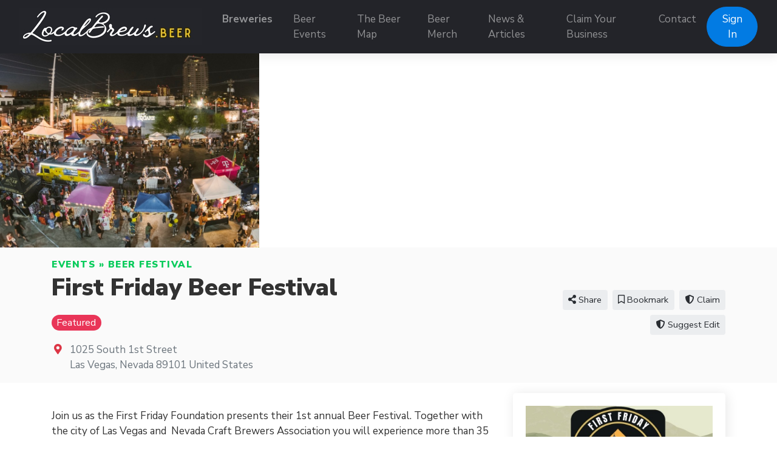

--- FILE ---
content_type: text/html; charset=UTF-8
request_url: https://localbrews.beer/events/first-friday-beer-festival
body_size: 7265
content:
<!doctype html>
<html lang="en" dir="ltr">
    <head>
        <meta charset="utf-8">
        <meta name="viewport" content="width=device-width, initial-scale=1">
        <title>First Friday Beer Festival in Las Vegas - LocalBrews.Beer</title>
                                                                                                <meta property="og:site_name" content="LocalBrews.Beer - Find Local Breweries and Beer Events">
                                                <meta property="og:title" content="First Friday Beer Festival">
                                                <meta property="og:description" content="1st annual Beer Festival">
                                                <meta property="og:type" content="business:business">
                                                <meta property="og:url" content="https://localbrews.beer/events/first-friday-beer-festival">
                                                <meta name="geo.position" content="36.174970;-115.137220">
                                                <meta property="place:location:latitude" content="36.174970">
                                                <meta property="place:location:longitude" content="-115.137220">
                                                <meta property="og:image" content="https://localbrews.beer/media/324/78334963-2738815809473338-4057021469236920320-n.jpeg?v=2">
                                                <meta property="og:image:type" content="image/jpeg">
                                                <meta property="og:image:alt" content="First Friday Beer Festival Logo">
                                                                                        <link rel="stylesheet" href="https://localbrews.beer/js/bootstrap/ltr/bootstrap.min.css">
        <link rel="stylesheet" href="https://localbrews.beer/js/fontawesome/css/all.css">
        <link href="https://localbrews.beer/js/swiper/css/swiper.min.css" rel="stylesheet">
<link href="https://localbrews.beer/js/simplelightbox/simplelightbox.min.css" rel="stylesheet">
<link rel="stylesheet" href="https://localbrews.beer/js/leaflet/leaflet.css" />
<link rel="stylesheet" href="https://localbrews.beer/js/leaflet-fullscreen/leaflet.fullscreen.css" />
<link rel="stylesheet" href="https://localbrews.beer/js/leaflet-markers/L.Icon.FontAwesome.css" />
        <link rel="preconnect" href="https://fonts.googleapis.com">
        <link rel="preconnect" href="https://fonts.gstatic.com" crossorigin>
        <link rel="stylesheet" href="https://fonts.googleapis.com/css2?family=Nunito+Sans:wght@300;400;600;700;800;900&family=Open+Sans:wght@300;400;600;700;800;900&family=Ubuntu:wght@300;400;600;700;800;900&family=Quicksand:wght@300;400;600;700;800;900&display=swap">
        <link rel="stylesheet" href="https://localbrews.beer/css/default/style.css?rev=17">
        <script src="https://localbrews.beer/js/jquery/jquery.min.js" type="d58ce453b51f1772125a3a34-text/javascript"></script>
        
<!-- Global site tag (gtag.js) - Google Analytics -->
<script async src="https://www.googletagmanager.com/gtag/js?id=G-6CCDLSRLDC" type="d58ce453b51f1772125a3a34-text/javascript"></script>
<script type="d58ce453b51f1772125a3a34-text/javascript">
  window.dataLayer = window.dataLayer || [];
  function gtag(){dataLayer.push(arguments);}
  gtag('js', new Date());

  gtag('config', 'G-6CCDLSRLDC');
</script>

<script src="https://widgets.leadconnectorhq.com/loader.js" data-resources-url="https://widgets.leadconnectorhq.com/chat-widget/loader.js" data-widget-id="6799b22fae907c6f4257f994" type="d58ce453b51f1772125a3a34-text/javascript"> 
 </script>    </head>
    <body class="ltr">
<header class="widget header-widget navbar-top">
    <nav class="navbar navbar-expand-lg navbar-dark bg-dark shadow-md">
        <div class="container-fluid">
            <a class="navbar-brand" href="https://localbrews.beer/">
            <img src="https://localbrews.beer/media/35/small/localbrews-sig-logo-300-60-px.jpg?v=1" alt="LocalBrews.Beer - Find Local Breweries and Beer Events">            </a>
            <button class="navbar-toggler" type="button" data-toggle="collapse" data-target="#navbarCollapse"
                aria-controls="navbarCollapse" aria-expanded="false" aria-label="Toggle navigation">
                <i class="fas fa-bars"></i>
            </button>
            <div class="collapse navbar-collapse" id="navbarCollapse">
                <ul class="navbar-nav mx-auto">
                <li class="nav-item highlighted-item"><a class="nav-link" href="https://localbrews.beer/businesses/brewery" target="_self">Breweries</a></li><li class="nav-item"><a class="nav-link" href="https://localbrews.beer/events" target="_self">Beer Events</a></li><li class="nav-item"><a class="nav-link" href="https://localbrews.beer/map" target="_self">The Beer Map</a></li><li class="nav-item"><a class="nav-link" href="https://beermerch.localbrews.beer" target="_blank">Beer Merch</a></li><li class="nav-item"><a class="nav-link" href="https://localbrews.beer/news-articles" target="_self">News &amp; Articles</a></li><li class="nav-item"><a class="nav-link" href="https://localbrews.beer/claim" target="_self">Claim Your Business</a></li><li class="nav-item"><a class="nav-link" href="https://localbrews.beer/contact" target="_self">Contact</a></li>                </ul>
                                <div class="d-flex align-items-center justify-content-between justify-content-lg-end">
                    <ul class="navbar-nav">
                        <li class="nav-item">
                                                            <a class="btn btn-round btn-primary" href="https://localbrews.beer/account/login">Sign In</a>
                                                    </li>
                    </ul>
                </div>
                            </div>
        </div>
    </nav>
</header><script type="d58ce453b51f1772125a3a34-text/javascript">
    $(document).ready(function() {
        var swiper = new Swiper('.listing-gallery-slider', {
            effect: 'slide',
            spaceBetween: 0,
            speed: 2000,
            autoplay: {
                        delay: 5000,
                    },            
            navigation: {
                nextEl: '.swiper-button-next',
                prevEl: '.swiper-button-prev',
            },  
            breakpoints: {
                768: {
                    slidesPerView: 3,
                },
                0: {
                    slidesPerView: 1,
                }
            }
        });
    });
    </script><section>
    <div class="swiper-container listing-gallery-slider">
        <div class="swiper-wrapper">
                                                <div class="swiper-slide">
                        <img class="img-fluid w-100" src="https://localbrews.beer/media/324/medium/78334963-2738815809473338-4057021469236920320-n.jpg?v=2" alt="">
                    </div>
                                    </div>
        <!-- Add Arrows -->
        <div class="swiper-button-next swiper-button-white"></div>
        <div class="swiper-button-prev swiper-button-white"></div>
    </div>
</section>
<div itemscope itemtype="http://schema.org/Event">
    <section class="widget listing-widget bg-light py-3">
        <div class="container">
            <div class="row align-items-center">
                <div class="col-12 col-lg-8">
                    <p class="text-caption link-success text-uppercase text-black display-11 l-space-1 mb-1">
                        <a href="https://localbrews.beer/events">Events</a> &raquo; <a href="https://localbrews.beer/events/beer-festival">Beer Festival</a>                    </p>
                    <h1 class="display-3 text-black mb-3">
                        <span itemprop="name">First Friday Beer Festival</span>                    </h1>
                    <div class="display-8 mb-3">
                                                    <span class="badge badge-pill text-sm badge-danger">Featured</span>
                                                                                                                                            </div>
                                                                <div class="d-flex align-items-baseline">
                            <div>
                                <i class="fas fa-map-marker-alt text-danger fa-fw"></i>
                            </div>
                            <div class="ml-2 text-secondary">
                                                                <div itemprop="location" itemscope itemtype="https://schema.org/Place">
                                    <div itemprop="address" itemscope itemtype="http://schema.org/PostalAddress">
                                        <span itemprop="streetAddress">1025 South 1st Street</span><br />
<span itemprop="addressLocality">Las Vegas</span>, <span itemprop="addressRegion">Nevada</span> <span itemprop="postalCode">89101</span> <span itemprop="addressCountry">United States</span>                                    </div>
                                </div>
                                                            </div>
                        </div>
                                    </div>
                <div class="col-12 col-lg-4 text-center text-lg-right mt-5 mt-lg-0">
                                        <div class="share-button btn btn-light btn-sm ml-1 mb-2 position-relative">
                        <i class="fas fa-share-alt"></i> Share                        <div class="share-popup-screen"></div>
                        <div class="share-popup-wrapper">
                            <ul class="list-inline share-popup shadow-md">
                                <li class="list-inline-item">
                                    <a href="https://www.facebook.com/sharer/sharer.php?u=https://localbrews.beer/events/first-friday-beer-festival" class="share-link btn btn-circle btn-icn btn-facebook" target="_blank" title="Share on Facebook">
                                        <i class="fab fa-facebook-f"></i>
                                    </a>
                                </li>
                                <li class="list-inline-item">
                                    <a href="https://twitter.com/intent/tweet?text=First+Friday+Beer+Festival+in+Las+Vegas+-+LocalBrews.Beer&url=https://localbrews.beer/events/first-friday-beer-festival" class="share-link btn btn-circle btn-icn btn-twitter" target="_blank" title="Share on Twitter">
                                        <i class="fab fa-twitter"></i>
                                    </a>
                                </li>
                                <li class="list-inline-item">
                                    <a href="https://www.linkedin.com/sharing/share-offsite/?url=https://localbrews.beer/events/first-friday-beer-festival" class="share-link btn btn-circle btn-icn btn-linkedin-in" target="_blank" title="Share on LinkedIn">
                                        <i class="fab fa-linkedin-in"></i>
                                    </a>
                                </li>
                                <li class="list-inline-item">
                                    <a href="https://pinterest.com/pin/create/button/?url=https://localbrews.beer/events/first-friday-beer-festival" class="share-link btn btn-circle btn-icn btn-pinterest" target="_blank" title="Share on Pinterest">
                                        <i class="fab fa-pinterest"></i>
                                    </a>
                                </li>
                                <li class="list-inline-item">
                                    <a href="https://www.reddit.com/submit?title=First Friday Beer Festival&url=https://localbrews.beer/events/first-friday-beer-festival" class="share-link btn btn-circle btn-icn btn-reddit" target="_blank" title="Share on Reddit">
                                        <i class="fab fa-reddit"></i>
                                    </a>
                                </li>
                            </ul>
                        </div>
                    </div>
                                                                                            <a href="https://localbrews.beer/account/login" class="btn btn-light btn-sm ml-1 mb-2">            <i class="far fa-bookmark"></i> Bookmark    </a>
                                                                                                            <a href="https://localbrews.beer/events/first-friday-beer-festival/claim" class="btn btn-light btn-sm ml-1 mb-2"><i class="fas fa-shield-alt"></i> Claim</a>
                                                            <a href="https://localbrews.beer/submitcorrection" class="btn btn-light btn-sm ml-1 mb-2"><i class="fas fa-shield-alt"></i> Suggest Edit</a>
                </div>
            </div>
        </div>
    </section>
    <section class="widget listing-widget-body bg-white pb-6">
        <div class="container">
            <div class="row">
                <div class="col-12 py-3">
                    <div class="row">
                        <div class="col-12 col-lg-8">
                            <div class="row">
                                                                                                    <div class="col-12 mb-4 border-bottom pb-4">
                                        <h3 class="display-5 text-bold mb-4"></h3>
                                        <p>
                                            <span itemprop="description" content="Join us as the First Friday Foundation presents their 1st annual Beer Festival. Together with the city of Las Vegas and  Nevada Craft Brewers Association you will experience more than 35 Nevada-brewed beers. Proudly produced by Mojave Events, LLC you can expect to enjoy the most out of the festival by exploring food tasting experiences & more.  VIP ticket options are available for these unique experiences.   First Friday’s regular spirits, wine, cider, and non-alcoholic cash bar options will also be available at the festival to enjoy.Proceeds benefit the First Friday Foundation and Nevada Craft Brewers Association.Get Your Tickets"><p>Join us as the First Friday Foundation presents their 1st annual Beer Festival. Together with the city of Las Vegas and  Nevada Craft Brewers Association you will experience more than 35 Nevada-brewed beers. Proudly produced by Mojave Events, LLC you can expect to enjoy the most out of the festival by exploring food tasting experiences & more.  VIP ticket options are available for these unique experiences.   </p><p>First Friday’s regular spirits, wine, cider, and non-alcoholic cash bar options will also be available at the festival to enjoy.</p><p>Proceeds benefit the First Friday Foundation and Nevada Craft Brewers Association.</p><h2><strong><a class="myButton" target="_blank" href="https://www.eventbrite.com/e/2022-great-vegas-festival-of-beer-tickets-199002380477">Get Your Tickets</a></strong></h2></span>                                        </p>
                                    </div>
                                                                                                                                                                
                                                                                                                                                                                <div class="col-12 mb-4 border-bottom py-4">
                                            <h3 class="display-5 text-bold mb-4">Gallery</h3>
                                            <div class="row no-gutters gallery">
                                                                                                                                                            <div class="col-12 col-md-6 col-lg-4 px-1 mb-2">
                                                            <a href="https://localbrews.beer/media/324/large/78334963-2738815809473338-4057021469236920320-n.jpg?v=2">
                                                                <div itemprop="image" itemscope itemtype="http://schema.org/ImageObject">
                                                                    <img itemprop="url" class="img-fluid w-100" src="https://localbrews.beer/media/324/small/78334963-2738815809473338-4057021469236920320-n.jpg?v=2" alt="">
                                                                </div>
                                                            </a>
                                                        </div>
                                                                                                                                                </div>
                                        </div>
                                                                                                                                                                                <div class="col-12 mb-4 border-bottom py-4">
                                        <h6 class="display-6 text-bold mb-4">Hotels near First Friday Beer Festival</h6>
                                        <script id="stay22-script" type="d58ce453b51f1772125a3a34-text/javascript">
                                            document.addEventListener("DOMContentLoaded", function(e) {
                                                var settings22 = {
                                                    width: '100%',
                                                    height: '400px'
                                                };

                                                var s22obj = {
                                                    aid: 'localbrewsbeer',
                                                    lat: '36.174970',
                                                    lng: '-115.137220',
                                                                                                        eventstart: '1651860000',
                                                                                                        maincolor: '545459'
                                                };

                                                var params22=''; for (var key in s22obj){if (params22){params22 +='&';}params22 +=key + '=' + encodeURIComponent(s22obj[key]);}var div22=document.getElementById('stay22-script'); div22.insertAdjacentHTML('afterend', '<iframe id="stay22-widget" width="' + settings22.width + '" height="' + settings22.height + '" src="' + 'https://www.stay22.com/embed/gm?' + params22 + '" frameborder="0"></iframe>');
                                            });
                                        </script>                                        
                                    </div>
                                                                                                                                                            </div>
                        </div>
                        <div class="col-12 col-lg-4">
                                                                                                                            <div class="card shadow-md border-0 mb-5">
                                        <div class="card-body">
                                            <div itemprop="image" itemscope itemtype="http://schema.org/ImageObject">
                                                <img itemprop="url" src="https://localbrews.beer/media/284/small/firstfridaybeerfestival.jpg?v=2" class="img-fluid w-100" alt="First Friday Beer Festival">
                                            </div>
                                        </div>
                                    </div>
                                                            
                            
                                                                                    <div class="card shadow-md border-0 mb-5">
                                <div class="card-header py-4 border-0">
                                    <h4 class="text-bold display-8 my-1">Event Dates</h4>
                                </div>
                                <div class="card-body text-center">
                                    <meta itemprop="startDate" content="2022-05-06T18:00:00-07:00"/>
                                    <meta itemprop="endDate" content="2022-05-06T22:00:00-07:00"/>
                                    <table class="table">
                                        <tbody>
                                                                                                                                                                                                                                                                                                <tr>
                                                <th scope="row">05/06/2022</th>
                                                <td class="text-right display-11">
                                                    06:00 PM - 10:00 PM                                                </td>
                                            </tr>
                                                                                                                        </table>
                                                                                                                                                                                        </div>
                            </div>
                            
                                                                                                                                                                                                    <div class="card shadow-md border-0 mb-5">
                                <div class="card-header py-4 border-0">
                                    <h4 class="text-bold display-8 my-1">Contacts</h4>
                                </div>
                                <div class="card-body">
                                    <ul class="list-unstyled mb-0">
                                                                                <li class="mb-3">
                                            <i class="fas fa-envelope text-primary mr-2"></i>
                                            <a href="https://localbrews.beer/events/first-friday-beer-festival/send-message">
                                                <span class="text-primary">Send Message</span>
                                            </a>
                                        </li>
                                                                                                                                                                                                                                                <li class="mb-3">
                                            <i class="fas fa-globe text-primary mr-2"></i>
                                            <a rel="nofollow" target="_blank" href="https://localbrews.beer/events/first-friday-beer-festival/visit-website">
                                                <span class="text-primary">Visit Website</span>
                                            </a>
                                        </li>
                                                                            </ul>
                                </div>
                            </div>
                                                            <div class="card shadow-md border-0 mb-5">
                            
                                <div class="card-body">
                                    <a href="https://beermerch.localbrews.beer"><img src="https://ik.imagekit.io/localbrews/GeneralAssets/Beer_Merch_Sidebar_Ad-small.png?ik-sdk-version=javascript-1.4.3&updatedAt=1649950498758" alt="Beer Merch" style="width:100%;height:100%;"></a>
                                </div>
                            </div>
                                <div class="card-body">
                                    <script async src="https://pagead2.googlesyndication.com/pagead/js/adsbygoogle.js?client=ca-pub-9628609435594374" crossorigin="anonymous" type="d58ce453b51f1772125a3a34-text/javascript"></script>
                                    <!-- LocalBrews.Beer - Listing Side -->
                                    <ins class="adsbygoogle"
                                        style="display:block"
                                        data-ad-client="ca-pub-9628609435594374"
                                        data-ad-slot="7130248461"
                                        data-ad-format="auto"
                                        data-full-width-responsive="true"></ins>
                                    <script type="d58ce453b51f1772125a3a34-text/javascript">
                                        (adsbygoogle = window.adsbygoogle || []).push({});
                                    </script>
                                </div>
                            </div>
                        </div>
                    </div>
                </div>
            </div>
        </div>
    </div>
</section>
<section class="widget custom-widget bg-white py-6">
    <div class="container">
        <div class="row">
            <div class="col-12">
                <h3 class="text-black display-5 mb-4"></h3>
                <p class="display-9"><div id="disqus_thread"> </div><script type="d58ce453b51f1772125a3a34-text/javascript">
    /**
    *  RECOMMENDED CONFIGURATION VARIABLES: EDIT AND UNCOMMENT THE SECTION BELOW TO INSERT DYNAMIC VALUES FROM YOUR PLATFORM OR CMS.
    *  LEARN WHY DEFINING THESE VARIABLES IS IMPORTANT: https://disqus.com/admin/universalcode/#configuration-variables    */
    /*
    var disqus_config = function () {
    this.page.url = PAGE_URL;  // Replace PAGE_URL with your page's canonical URL variable
    this.page.identifier = PAGE_IDENTIFIER; // Replace PAGE_IDENTIFIER with your page's unique identifier variable
    };
    */
    (function() { // DON'T EDIT BELOW THIS LINE
    var d = document, s = d.createElement('script');
    s.src = 'https://localbrews.disqus.com/embed.js';
    s.setAttribute('data-timestamp', +new Date());
    (d.head || d.body).appendChild(s);
    })();
</script><noscript>Please enable JavaScript to view the <a href="https://disqus.com/?ref_noscript">comments powered by Disqus.</a></noscript><style type="text/css"></style></p>
            </div>
        </div>
    </div>
</section>
<section class="widget banner-widget bg-white py-3">
    <div class="container">
        <div class="row">
                            <div class="col-12 col-md-12 text-center p-3">
                    LocalBrews.Beer is as diligent as possible in updating the information on this website. However, LocalBrews.Beer does not guarantee that this information is up to date. We do not assume any responsibility for their content particularly not for any offers, pricing, dates and location. For questions concerning this event please visit the official event website for the most up to date information.                </div>
                    </div>
    </div>
</section>
<footer>
        <div class="widget footer-widget bg-light py-6">
        <div class="container">
            <div class="row">
                                <div class="col-12 col-lg-3 mb-4 order-3">
                    <h4 class="text-bold display-7 mb-4">Supporter</h4>
                    <p><a href="https://www.brewersassociation.org" target="_blank"><img src="https://ik.imagekit.io/localbrews/GeneralAssets/IndependentCraftBrewerSupporter-LocalBrews-Beer_Vk5SkX6H2?ik-sdk-version=javascript-1.4.3&updatedAt=1650812489715" alt="LocalBrews.Beer is am Independent Craft Brewer Supporter" style="height:180px;"></a></p>
                </div>
                                                <div class="col-12 col-lg-3 mb-4 order-4">
                    <h4 class="text-bold display-7 mb-4"></h4>
                    <ul class="list-unstyled">
                    <li class="mb-2 highlighted-item"><a href="https://localbrews.beer/claim" target="_self">Claim Your Business</a></li><li class="mb-2"><a href="https://localbrews.beer/account/create" target="_self">Submit Your Business</a></li><li class="mb-2"><a href="https://localbrews.beer/account/manage/events" target="_self">Submit Your Event</a></li><li class="mb-2 highlighted-item"><a href="https://localbrews.beer/submitcorrection" target="_self">Missing or Incorrect Information? </a></li><li class="mb-2"><a href="https://localbrews.beer/Privacy-Policy-and-Terms-of-Service" target="_self">Privacy Policy and Terms of Service</a></li>                    </ul>
                </div>
                                                <div class="col-12 col-lg-3 mb-4 order-2">
                    <h4 class="text-bold display-7 mb-4">Contact Us</h4>
                    <p><a href="https://localbrews.beer/contact">Contact The Beer Team</a></p>
                    <ul class="list-unstyled display-11">
                                                <li class="py-2">
                            <div class="d-flex align-items-baseline">
                                <div>
                                    <i class="fas fa-map-marker-alt text-danger fa-fw"></i>
                                </div>
                                <div class="ml-2">
                                    Mailing Address:<br />7345 S. Durango Dr. B107-408<br />Las Vegas, NV 89113                                </div>
                            </div>
                        </li>
                                                                        <li class="py-2">
                            <div class="d-flex align-items-baseline">
                                <div>
                                    <i class="fas fa-phone-alt fa-fw"></i>
                                </div>
                                <div class="ml-2">
                                    702-899-2984                                </div>
                            </div>
                        </li>
                                            </ul>
                 </div>
                                                <div class="col-12 col-lg-3 mb-4 order-1">
                    <h4 class="text-bold display-7 mb-4">Follow Us</h4>
                    <p></p>
                                            <a rel="nofollow" target="_blank" href="https://www.facebook.com/localbrews.beer" class="btn btn-circle btn-icn btn-facebook mb-2" title="Facebook"><i class="fab fa-facebook-f"></i></a>
                                                                <a rel="nofollow" target="_blank" href="https://twitter.com/LocalBrews_Beer" class="btn btn-circle btn-icn btn-twitter mb-2" title="Twitter"><i class="fab fa-twitter"></i></a>
                                                                <a rel="nofollow" target="_blank" href="https://instagram.com/localbrews.beer" class="btn btn-circle btn-icn btn-instagram mb-2" title="Instagram"><i class="fab fa-instagram"></i></a>
                                                                                                                                                <a rel="nofollow" target="_blank" href="https://www.pinterest.com/localbrews_beer" class="btn btn-circle btn-icn btn-pinterest mb-2" title="Pinterest"><i class="fab fa-pinterest-p"></i></a>
                                    </div>
                            </div>
        </div>
    </div>
        <div class="bg-dark py-4">
        <div class="container">
            <div class="row">
                <div class="col-12 text-center text-white">
                    <p class="text-sm">
                                                    <a href="https://localbrews.beer/news-articles/new-website-for-craft-beer-lovers-featuring-breweries-beer-festivals-across-the-us" target="_blank"><img src="https://ik.imagekit.io/localbrews/GeneralAssets/of_As_Featured_On_-Footer_vTcNdWsvu.png?ik-sdk-version=javascript-1.4.3&updatedAt=1662855334374"></a><br />LocalBrews.Beer is proudly hosted by<br /><a href="https://www.novaknetworx.com">Novak Networx, Las Vegas NV</a>                                            </p>
                </div>
            </div>
        </div>
    </div>
</footer>
    <button id="_bttb" class="btn btn-light btn-float"><i class="fas fa-chevron-up"></i></button>

    <div class="d-none">
        <img src="https://localbrews.beer/cron" />
    </div>
    <script src="https://localbrews.beer/js/bootstrap/ltr/bootstrap.bundle.min.js" type="d58ce453b51f1772125a3a34-text/javascript"></script>
    <script src="https://localbrews.beer/js/bootstrap-confirmation/bootstrap-confirmation.js" type="d58ce453b51f1772125a3a34-text/javascript"></script>
    <script src="https://localbrews.beer/js/js-cookie/js.cookie-2.2.1.min.js" type="d58ce453b51f1772125a3a34-text/javascript"></script>
    <script src="https://localbrews.beer/js/misc/ofi.min.js" type="d58ce453b51f1772125a3a34-text/javascript"></script>
    <script src="https://localbrews.beer/js/js.js?v=5" type="d58ce453b51f1772125a3a34-text/javascript"></script>
    <script src="https://localbrews.beer/js/swiper/js/swiper.min.js" type="d58ce453b51f1772125a3a34-text/javascript"></script>
<script src="https://localbrews.beer/js/simplelightbox/simple-lightbox.min.js" type="d58ce453b51f1772125a3a34-text/javascript"></script>
<script src="https://localbrews.beer/js/leaflet/leaflet.js" type="d58ce453b51f1772125a3a34-text/javascript"></script>
<script src="https://localbrews.beer/js/leaflet-fullscreen/Leaflet.fullscreen.min.js" type="d58ce453b51f1772125a3a34-text/javascript"></script>
<script src="https://localbrews.beer/js/leaflet-markers/L.Icon.FontAwesome.js" type="d58ce453b51f1772125a3a34-text/javascript"></script>
<script type="d58ce453b51f1772125a3a34-text/javascript">
                                                var lightbox = $('.gallery a').simpleLightbox();
                                            </script>

        <script type="d58ce453b51f1772125a3a34-text/javascript">
        $(document).ready(function() {
            $('.share-button').on('click', function (event) {
                event.preventDefault();
                var popup = $(this).find('.share-popup-wrapper');
                var screen = $(this).find('.share-popup-screen');

                if (typeof popup !== 'undefined' && typeof screen !== 'undefined') {
                    screen.show();
                    popup.show();
                }

                $(document).on('keydown', function (event) {
                    if (screen.is(':visible') && event.keyCode === 27) {
                        screen.hide();
                        popup.hide();
                    }
                });

                $(document).on('click', '.share-popup-screen', function (event) {
                    event.preventDefault();
                    screen.hide();
                    popup.hide();
                });
            });

            $('.share-link').on('click', function(event) {
                event.preventDefault();
                window.open($(this).attr('href'), '', 'height=450, width=550, top=' + ($(window).height() / 2 - 275) + ', left=' + ($(window).width() / 2 - 225) + ', toolbar=0, location=0, menubar=0, directories=0');

                return false;
            });
        });
        </script>
    <script type="d58ce453b51f1772125a3a34-text/javascript">
        var bttb = document.getElementById("_bttb");

        window.onscroll = function() {
            if (document.body.scrollTop > 50 || document.documentElement.scrollTop > 50) {
                bttb.style.display = "block";
            } else {
                bttb.style.display = "none";
            }
        };

        bttb.addEventListener('click', function () {
             document.body.scrollTop = 0;
             document.documentElement.scrollTop = 0;
        });

        objectFitImages();

        $(function () {
           $('[data-toggle="tooltip"]').tooltip();
           
        })
        $(function () {
            $('[data-toggle="popover"]').popover();
        })
    </script>
    <script src="/cdn-cgi/scripts/7d0fa10a/cloudflare-static/rocket-loader.min.js" data-cf-settings="d58ce453b51f1772125a3a34-|49" defer></script><script defer src="https://static.cloudflareinsights.com/beacon.min.js/vcd15cbe7772f49c399c6a5babf22c1241717689176015" integrity="sha512-ZpsOmlRQV6y907TI0dKBHq9Md29nnaEIPlkf84rnaERnq6zvWvPUqr2ft8M1aS28oN72PdrCzSjY4U6VaAw1EQ==" data-cf-beacon='{"version":"2024.11.0","token":"c808d2f0d7454d739685a628c99f0326","r":1,"server_timing":{"name":{"cfCacheStatus":true,"cfEdge":true,"cfExtPri":true,"cfL4":true,"cfOrigin":true,"cfSpeedBrain":true},"location_startswith":null}}' crossorigin="anonymous"></script>
</body>
</html>


--- FILE ---
content_type: text/html; charset=utf-8
request_url: https://www.google.com/recaptcha/api2/aframe
body_size: -86
content:
<!DOCTYPE HTML><html><head><meta http-equiv="content-type" content="text/html; charset=UTF-8"></head><body><script nonce="-X3pXcENHXeGrSU-duMDYg">/** Anti-fraud and anti-abuse applications only. See google.com/recaptcha */ try{var clients={'sodar':'https://pagead2.googlesyndication.com/pagead/sodar?'};window.addEventListener("message",function(a){try{if(a.source===window.parent){var b=JSON.parse(a.data);var c=clients[b['id']];if(c){var d=document.createElement('img');d.src=c+b['params']+'&rc='+(localStorage.getItem("rc::a")?sessionStorage.getItem("rc::b"):"");window.document.body.appendChild(d);sessionStorage.setItem("rc::e",parseInt(sessionStorage.getItem("rc::e")||0)+1);localStorage.setItem("rc::h",'1769630322994');}}}catch(b){}});window.parent.postMessage("_grecaptcha_ready", "*");}catch(b){}</script></body></html>